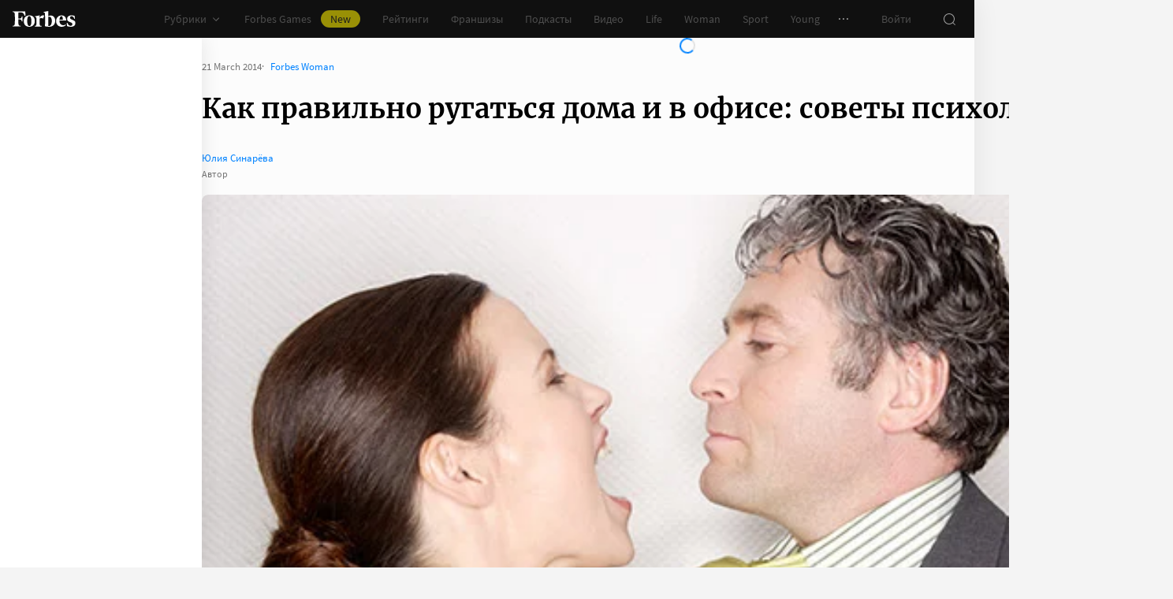

--- FILE ---
content_type: application/javascript; charset=utf-8
request_url: https://cdn.forbes.ru/_nuxt/BHeZ4yTP.js
body_size: 18645
content:
const __vite__mapDeps=(i,m=__vite__mapDeps,d=(m.f||(m.f=["./p0DiUVoa.js","./kLQUmaL-.js","./NCDM2jdN.js","./base-ui.CqFaxvIA.css","./ListSliderSlide.DSIsFB-j.css","./D4ppQS6m.js","./CH-pQm5Q.js","./franchise-label.CJnEelfw.css","./CardFranchise.DAoUVHxq.css"])))=>i.map(i=>d[i]);
import{d as ee,a as B,e as Oe,_ as A,W as ht,aA as yt,aB as gt,aC as vt,aD as _t,A as $t,Z as kt,m as ye,ak as Fe,aj as ke,aa as Ue,r as Se,q as we,af as St,u as Ie,b as Ge,l as wt,i as ue,ah as We,j as Et,h as Tt,aE as Bt,p as Ot,k as It,g as Xe,aF as he,ao as Mt,aq as Lt,y as ge,ap as be,an as Ee,G as At,ai as Rt,aG as xe,aH as Qe,a7 as Ct}from"./kLQUmaL-.js";import{q as O,f as b,z as _,n as Y,a0 as I,x as u,Q as o,a2 as K,V as L,a5 as E,X as n,N as R,y as Pt,o as ve,l as Me,Y as h,_ as x,a1 as J,P as $,U as ae,$ as P,a4 as ie,J as _e,W as T,a8 as Dt,ad as Q,T as ce,r as Te,i as de,ao as jt,B as $e,a as xt,C as Ye}from"./NCDM2jdN.js";import{c as Je}from"./DeK0D8iD.js";import{_ as Ze,a as Ht,b as Vt}from"./zW7u4-oP.js";import{a as Nt}from"./YtnXOo_Q.js";const qt=O({name:"StopReadingButton",emits:["close"],setup(){const e=I(),d=ee().$viewport,p=b(),i=_(()=>d.isLessThan("tablet")?"corner-top":"corner-right");return Y(()=>{new URLSearchParams(location.search).has("continue")&&setTimeout(()=>{p.value&&p.value.scrollIntoView({block:"center"})},350)}),{css:e,cornerIcon:i,rootEl:p}}}),zt="G7S-X",Ft="_1ZcVz",Ut="I-S1u",Gt={root:zt,close:Ft,corner:Ut};function Wt(e,l,d,p,i,c){const t=Oe;return o(),u("div",{ref:"rootEl",class:n(e.css.root)},[l[1]||(l[1]=K(" Закончили чтение тут ",-1)),L("button",{class:n(e.css.close),type:"button",onClick:l[0]||(l[0]=s=>e.$emit("close"))},[E(t,{name:"close"})],2),E(t,{class:n(e.css.corner),name:e.cornerIcon},null,8,["class","name"])],2)}const Xt={$style:Gt},Ke=B(qt,[["render",Wt],["__cssModules",Xt]]),Vi=Object.freeze(Object.defineProperty({__proto__:null,default:Ke},Symbol.toStringTag,{value:"Module"})),Qt=-1,Yt=-1,Jt={2:"690x240_1",4:"articlePartner",7:"inPageVideo",12:"690x240_2",16:"690x240_3",20:"690x240_4"},Zt={2:"300x250_2",4:"articlePartner",7:"inPageVideo",12:"300x250_3",16:"300x250_4",20:"300x250_5",24:"300x250_6"},Kt={ad:R(()=>A(()=>Promise.resolve().then(()=>ko),void 0,import.meta.url)),article:R(()=>A(()=>Promise.resolve().then(()=>wn),void 0,import.meta.url)),attachment:R(()=>A(()=>Promise.resolve().then(()=>Pn),void 0,import.meta.url)),block:R(()=>A(()=>Promise.resolve().then(()=>zn),void 0,import.meta.url)),"cards-slider":R(()=>A(()=>Promise.resolve().then(()=>ur),void 0,import.meta.url)),"custom-block":R(()=>A(()=>Promise.resolve().then(()=>Mr),void 0,import.meta.url)),customEmbed:R(()=>A(()=>Promise.resolve().then(()=>Hr),void 0,import.meta.url)),embed:R(()=>A(()=>Promise.resolve().then(()=>Qr),void 0,import.meta.url)),gallery:R(()=>A(()=>Promise.resolve().then(()=>un),void 0,import.meta.url)),header:R(()=>A(()=>Promise.resolve().then(()=>oa),void 0,import.meta.url)),"custom-header":R(()=>A(()=>Promise.resolve().then(()=>fa),void 0,import.meta.url)),image:R(()=>A(()=>Promise.resolve().then(()=>Ia),void 0,import.meta.url)),list:R(()=>A(()=>Promise.resolve().then(()=>Ne),void 0,import.meta.url)),"list-slider":R(()=>A(()=>Promise.resolve().then(()=>Ga),void 0,import.meta.url)),listOfValues:R(()=>A(()=>Promise.resolve().then(()=>rl),void 0,import.meta.url)),modal:R(()=>A(()=>Promise.resolve().then(()=>yr),void 0,import.meta.url)),"native-roll":R(()=>A(()=>Promise.resolve().then(()=>kl),void 0,import.meta.url)),paragraph:R(()=>A(()=>Promise.resolve().then(()=>Rl),void 0,import.meta.url)),promo:R(()=>A(()=>Promise.resolve().then(()=>ze),void 0,import.meta.url)),"promo-socials":R(()=>A(()=>Promise.resolve().then(()=>ze),void 0,import.meta.url)),quote:R(()=>A(()=>Promise.resolve().then(()=>pi),void 0,import.meta.url)),rating:R(()=>A(()=>Promise.resolve().then(()=>_i),void 0,import.meta.url)),"related-list":R(()=>A(()=>Promise.resolve().then(()=>Ne),void 0,import.meta.url)),table:R(()=>A(()=>Promise.resolve().then(()=>Ci),void 0,import.meta.url))},He=["attachment","block","header","header-extended","list","list-slider","paragraph","quote","related-list","table"],es=["sport","franchises","sustainability","healthcare","club","wines","young"],et="Банкротство влечет негативные последствия, в&nbsp;том числе ограничения на&nbsp;получение кредита и&nbsp;повторное банкротство в&nbsp;течение пяти лет. Предварительно обратитесь к&nbsp;своему кредитору и&nbsp;в&nbsp;МФЦ.";function Ni(){return et.length}const ts=O({name:"ArticleBoxes",props:{apiField:{default:"body",type:String,validator:e=>["body","body_after"].includes(e)},article:{default:()=>({}),type:Object},inTooltip:{default:!1,type:Boolean},isFolded:{default:!1,type:Boolean},paywall:{default:null,type:Object},readingIndex:{default:-1,type:Number},schemaDisabled:{default:!1,type:Boolean},shouldDisableAd:{default:!1,type:Boolean},disclaimerSize:{default:0,type:Number}},emits:["updateReading"],setup(e,{emit:l}){Pt("article",e.article);const d=ht(),p=I(),c=ee().$viewport,t=b(),s=b([]),a=b(-1),f=b(!1);function r(v){const w=d.data[e.article.id];return f.value||w===-1?!1:a.value===v}const m=_(()=>{const v=e.article[e.apiField];if(!v||!Array.isArray(v)||!v.length)return[];const w=v?.reduce((M,z)=>{const{data:q={},type:ne}=z||{},pe=e.article.url_alias?.startsWith("spetsproekt")||e.article.url_alias?.startsWith("brandvoice");return q.text&&(q.text=q.text?.trim()),q?.text===""&&ne!=="quote"?M:(pe&&q.text&&(q.text=yt(q.text,{name:"sp"})),ne==="listOfValues"&&q.items?.length&&(pe&&(q.items=q.items.map(F=>{if(typeof F=="string")return F;{const fe=F.value.startsWith("http")?`${F.value+gt(F.value,{name:"sp"})}`:F.value;return{key:F.key,value:fe}}})),q.id==="admark"&&e.article.sections?.find(F=>es.includes(F?.url)))?(z.isAdvMarker=!0,M.unshift(z),M):(M.push(z),M))},[]);if(e.isFolded||e.paywall)return vt(w).map((M,z)=>(M.index=z,M));if(e.shouldDisableAd||_t(e.article))return w.map((M,z)=>(M.index=z,M));let D=0,j=$t,V=Jt,G=Qt;c.isLessThan("tablet")&&(j=kt,V=Zt,G=Yt);const N=Object.keys(V),Z=Number.parseInt(N[0],10);if(w.length<=Z+1)return w;const te=Number.parseInt(N[N.length-1],10),se=te-Number.parseInt(N[N.length-2],10);let oe=te+se;return w.reduce((M,z)=>(M.push(z),z.type!=="paragraph"||(D===G?M.push({data:{bannerName:"native-roll",config:{}},type:"native-roll"}):D===oe?(M.push({data:{bannerName:V[te],config:j[V[te]]},type:"ad"}),oe+=se):Object.entries(V).forEach(([q,ne])=>{D===Number.parseInt(q,10)&&M.push({data:{bannerName:ne,config:j[ne]},type:"ad"})}),D++),M),[]).map((M,z)=>(M.index=z,M))}),y=_(()=>{let v=m.value.length;for(;v--;){const w=m.value[v];if(w.type==="paragraph"&&(w.data?.text?.replace(/&\w+;/g,"")).trim().length)return v}return 0}),C=!1;function g(){t.value?.disconnect(),t.value=void 0,t.value=new IntersectionObserver(([v],w)=>{const{boundingClientRect:{y:D},intersectionRatio:j,target:V}=v||{};if(v&&D<0&&j<.5){const{dataset:G}=V,N=Number(G.index);N>e.readingIndex&&l("updateReading",N);for(let Z=0;Z<N;Z++)He.includes(m.value[Z].type||"")&&w?.unobserve(s.value[Z].$el);w?.unobserve(V)}},{threshold:Array.from({length:11},(v,w)=>w*.1)});for(const v of s.value){const w=v.$el;He.includes(w.dataset?.type||"")&&t.value?.observe(w)}}function S(){a.value=-1,f.value=!0}return ve(()=>{t.value?.disconnect(),t.value=void 0,window.removeEventListener("switchArticle",g)}),Y(()=>{s.value.length?g():Me(()=>[s.value,e.isFolded,e.paywall],()=>g()),a.value=e.readingIndex,window.addEventListener("switchArticle",g)}),{BANKRUPTCY_DISCLAIMER:et,ARTICLE_BOXES:Kt,articleBody:m,boxesRef:s,boxesReaded:a,css:p,lastTextIndex:y,onClose:S,shouldRenderAdText:C,readingClosed:f,isStopReadingVisible:r}}}),ss="mDYeF",os="eezAU",ns="_6iUJz",rs="wKx8W",as="CMgHY",ls="Uq-BR",is="STMuz",cs={articleBoxes:ss,isRating:os,inTooltip:ns,box:rs,stopReading:as,adText:ls,articleDisclaimer:is},us=["innerHTML"];function ds(e,l,d,p,i,c){const t=Ke;return o(),u("div",{class:n({[e.css.articleBoxes]:!0,[e.css.inTooltip]:e.inTooltip,[e.css.isRating]:e.article.rating}),style:ie({"--first-child-margin":e.articleBody.length&&e.articleBody[0].type==="listOfValues"?"-16px":0,...e.disclaimerSize&&{"--disclaimer-font-size":`${e.disclaimerSize}px`}})},[(o(!0),u(x,null,J(e.articleBody,(s,a)=>(o(),u(x,null,[s.type==="delimiter"?(o(),u("hr",{key:s.id||a})):e.ARTICLE_BOXES[s.type]?(o(),u(x,{key:1},[(o(),$(ae(e.ARTICLE_BOXES[s.type]),{key:s.id||a,ref_for:!0,ref:"boxesRef",box:s,class:n(e.css.box),"data-index":s.index,"data-readed":Number(s.index)<=e.boxesReaded,"data-type":s.type,"schema-disabled":e.schemaDisabled},null,8,["box","class","data-index","data-readed","data-type","schema-disabled"])),e.isStopReadingVisible(a)?(o(),u("div",{key:`stop__${a}`,class:n(e.css.stopReading)},[E(t,{onClose:e.onClose},null,8,["onClose"])],2)):h("",!0)],64)):(o(),u("div",{key:a},[L("p",null,P(JSON.stringify(s,null,2)),1)])),e.shouldRenderAdText&&a===e.lastTextIndex?(o(),u("span",{key:`ad__${a}`,class:n(e.css.adText)},"Реклама",2)):h("",!0)],64))),256)),e.disclaimerSize?(o(),u("p",{key:0,class:n(e.css.articleDisclaimer),innerHTML:e.BANKRUPTCY_DISCLAIMER},null,10,us)):h("",!0)],6)}const ps={$style:cs},Le=B(ts,[["render",ds],["__cssModules",ps]]),qi=Object.freeze(Object.defineProperty({__proto__:null,default:Le},Symbol.toStringTag,{value:"Module"})),tt=12,fs={"without-images":{itemWidth:{mobile:"85.06vw",mobileMedium:"85.06vw",mobileWide:"319px"},withSliderBorder:!0},"with-images":{itemWidth:{mobile:"80vw",mobileMedium:"80vw",mobileWide:"300px"}}},ms=O({name:"ListSlider",props:{buttonText:{default:"Смотреть все",type:String},buttonUrl:{default:"",type:String},items:{default:()=>[],type:Array},slug:{default:"",type:String},title:{default:"",type:String},type:{default:"with-images",type:String,validator(e){return["with-images","without-images"].includes(e)}}},setup(e){const l=I(),d=ee(),p=ye(),i=d.$viewport,c={"without-images":R(()=>A(()=>import("./p0DiUVoa.js"),__vite__mapDeps([0,1,2,3,4]),import.meta.url)),"with-images":R(()=>A(()=>import("./D4ppQS6m.js"),__vite__mapDeps([5,1,2,3,6,7,8]),import.meta.url))},t=_(()=>fs[e.type]),s=_(()=>{const g=/(https?)?:?(\/\/)?(www\.)?forbes.ru/g;return g.test(e.buttonUrl)?e.buttonUrl.replace(g,""):e.buttonUrl}),a=_(()=>{let{itemGap:g=""}=t.value||{};return e.type==="without-images"&&(g=i.isLessThan("tablet")?"8px":"16px"),g}),f=b({}),r=b(e.items),m=b(!0),y=_e(function*(){try{const{data:g}=yield p.pub.getPubListById(e.slug,{"list[limit]":String(tt)});if(!g?.articles?.length){m.value=!1;return}f.value=g,r.value=g?.articles?.map(({data:S})=>({...S,...Fe.call(d,S)}))}catch(g){m.value=!1,console.error(g)}});function C({observer:g}){if(e.items.length||!e.slug)return g?.disconnect();y.perform().catch(()=>m.value=!1).finally(()=>g?.disconnect())}return e.slug||Me(()=>e.items,g=>{r.value.length||(r.value=g)},{immediate:!0}),{articles:r,buttonTo:s,css:l,currentGap:a,fetchListTask:y,handleIntersect:C,list:f,sliderOptions:t,slidesComponents:c,shouldRender:m}}}),bs="cuCG4",hs="NfJdl",ys="aIrE3",gs="MNwm-",vs="iXTSo",_s="aEyTh",$s={root:bs,withoutImages:hs,withImages:ys,buttonBox:gs,button:vs,loader:_s},ks={key:"content"},Ss={key:"loader"};function ws(e,l,d,p,i,c){const t=ke,s=Ue,a=Se,f=we;return e.shouldRender?(o(),u("div",{key:0,class:n({[e.css.root]:!0,[e.css.withoutImages]:e.type==="without-images",[e.css.withImages]:e.type==="with-images"})},[E(t,{options:{rootMargin:"0px 0px 50%"},onIntersect:e.handleIntersect},null,8,["onIntersect"]),E(Dt,{name:"fade",tag:"div"},{default:T(()=>[e.articles.length?(o(),u("div",ks,[E(s,{"buttons-align":"start","buttons-justify":"end",class:n(e.css.slider),"edge-gap":"16px","item-gap":e.$viewport.isLessThan("tablet")?"8px":"16px","item-width":e.sliderOptions.itemWidth||{},items:e.articles,title:e.title||e.list.blockName||e.list.name||"","with-dots":!1,"with-items-shadows":e.$viewport.isLessThan("tablet"),"with-slider-border":e.sliderOptions.withSliderBorder},{default:T(({item:r})=>[(o(),$(ae(e.slidesComponents[e.type]),{class:n(e.css.slide),data:r,item:r,style:{margin:0}},null,8,["class","data","item"]))]),_:1},8,["class","item-gap","item-width","items","title","with-items-shadows","with-slider-border"]),e.buttonTo?(o(),u("div",{key:0,class:n(e.css.buttonBox)},[E(a,{class:n(e.css.button),theme:"yellow",to:e.buttonTo},{default:T(()=>[K(P(e.buttonText),1)]),_:1},8,["class","to"])],2)):h("",!0)])):(o(),u("div",Ss,[E(f,{class:n(e.css.loader)},null,8,["class"])]))]),_:1})],2)):h("",!0)}const Es={$style:$s},Ae=B(ms,[["render",ws],["__cssModules",Es]]),zi=Object.freeze(Object.defineProperty({__proto__:null,default:Ae},Symbol.toStringTag,{value:"Module"})),Ve=ye(),Ts=O({name:"BoxCard",props:{box:{required:!0,type:Object}},setup(e){const l=Ie(),d=I(),p=b(),i=b(),c=_(()=>typeof e.box.data?.article?.id=="number"),t=_(()=>{const{rubrics:r=[],type:m}=e.box.data?.article||{};return m?St[e.box.data?.article?.type||"partner"].title:r[0]||"Спецпроект"}),s=_(()=>{const{url_alias:r=""}=e.box.data?.article||{};return r&&r.match(/(https?:)?\/\//g)?{component:"a",attrs:{href:r,rel:"noopener nofollow",target:"_blank"}}:{component:"NLink",attrs:{to:`/${r}`}}}),a=_(()=>{const{ad:r,photo_present:m}=e.box.data?.article||{},y=r&&r.title;return e.box.type==="partner"&&(m||y)}),f=_e(function*(r){if(r.addEventListener("abort",()=>Ve.abortRequest("getPubArticleId")),!e.box.data?.id)return console.error("There is no id in box.data");try{const{data:m}=yield Ve.pub.getPubArticleId(e.box.data.id);e.box.data.article=m}catch(m){console.error(m)}});return ve(()=>{i.value?.disconnect()}),Y(()=>{c.value||(i.value=new IntersectionObserver(([r],m)=>{r&&r.isIntersecting&&(f.perform(),m?.unobserve(r.target))}),i.value?.observe(p.value))}),{a11y:l,css:d,fetchArticleTask:f,isArticleExists:c,label:t,link:s,rootEl:p,withAdvertiser:a}}}),Bs="XMdbd",Os="QrkA9",Is="BqRkw",Ms="YPVGq",Ls="iPxTX",As="_7pmIR",Rs="Tj3WZ",Cs="pDPFo",Ps="TvE-U",Ds="_013FL",js="V4RGH",xs="cHEOF",Hs="_1bHVS",Vs="vMGeB",Ns="RewnV",qs="_4ldds",zs="FhFeQ",Fs="zw1Nr",Us="Ur0sB",Gs="_6PYRr",Ws="PH-bf",Xs="tSJa2",Qs="Ht-Xr",Ys="_9je5-",Js="hCx0s",Zs="M10Q9",Ks="_97kds",eo="Xq48u",to="lSaAI",so="pqvR3",oo={root:Bs,link:Os,withAdvertiser:Is,header:Ms,chevron:Ls,chevronA11y:As,label:Rs,isPartner:Cs,agenda:Ps,brandvoice:Ds,company_news:js,club:xs,education:Hs,fcongress:Vs,franchises:Ns,fresearch:qs,life:zs,ontology:Fs,partner:Us,sport:Gs,special:Ws,woman:Xs,young:Qs,wines:Ys,title:Js,footer:Zs,image:Ks,readMore:eo,holder:to,loader:so},no=["innerHTML"];function ro(e,l,d,p,i,c){const t=Ge,s=Oe,a=wt,f=ue,r=Et,m=We;return o(),u("div",{ref:"rootEl",class:n({[e.css.root]:!0,[e.css.withAdvertiser]:e.withAdvertiser})},[E(a,Q({class:e.css.link},e.link.attrs),{default:T(()=>[L("div",{class:n(e.css.header)},[e.box.type==="partner"?(o(),u("span",{key:0,class:n({[e.css.label]:!0,[e.css.isPartner]:!0,[e.css[e.box.data.article.type]]:!0})},P(e.label),3)):(o(),u("span",{key:1,class:n(e.css.label)}," Материал по теме ",2)),e.a11y.isEnabled?(o(),$(t,{key:2,class:n(e.css.chevronA11y),name:"chevron-right-a11y",tag:"span",theme:"a11y"},null,8,["class"])):(o(),$(s,{key:3,class:n(e.css.chevron),name:"chevron-right"},null,8,["class"]))],2),e.box.data&&e.box.data.article?(o(),u("p",{key:0,class:n(e.css.title),innerHTML:e.box.data.article.title},null,10,no)):h("",!0)]),_:1},16,["class"]),e.withAdvertiser?(o(),$(r,{key:0,article:e.box.data.article,class:n(e.css.footer)},{default:T(()=>[e.box.data.article.photo_present?(o(),$(f,{key:0,class:n(e.css.image),image:e.box.data.article.photo,"is-blurhash-enabled":!1,"should-crop":!1,"should-use-webp":!1},null,8,["class","image"])):h("",!0)]),_:1},8,["article","class"])):h("",!0),E(ce,{name:"fade"},{default:T(()=>[e.isArticleExists?h("",!0):(o(),u("div",{key:0,class:n(e.css.holder)},[E(m,{class:n(e.css.loader)},null,8,["class"])],2))]),_:1})],2)}const ao={$style:oo},Re=B(Ts,[["render",ro],["__cssModules",ao]]),Fi=Object.freeze(Object.defineProperty({__proto__:null,default:Re},Symbol.toStringTag,{value:"Module"})),lo=O({name:"BoxAdfox",props:{box:{required:!0,type:Object}},setup(){const e=I(),l=ee(),d=b(),p=b(),i=b({...Tt}),c=b(),t=b(!1),s=b(!1),a=b(!Bt(l.$device.userAgent));function f({data:r={},state:m}){if(i.value=m,a.value=(!m.withError||!m.withStub)&&m.isRendered,!a.value||!d.value)return;const y=d.value.querySelector('[id^="adfox"]');if(y&&(c.value=Ot(y)||{},t.value=!!(c.value?.title&&c.value?.path),!t.value)){if(s.value=r?.bundleName==="banner.inpage",s.value){let C=function(){a.value=!1,g?.removeEventListener("ended",C)},g=null;const S=y.querySelectorAll("*");for(const{shadowRoot:v}of Array.from(S))v&&(g=v.querySelector("video"));if(!g)return;g.addEventListener("ended",C);return}p.value&&(p.value.style.minHeight="auto",p.value.style.minHeight=`${p.value.clientHeight}px`)}}return{adfoxArticle:c,bannerEl:p,css:e,currentStates:i,isPartnerCard:t,isVideo:s,onComplete:f,rootEl:d,shouldRender:a}}}),io="Uue24",co="Z7Rd7",uo="HCO5Q",po="TzICx",fo="_4VV-3",mo="KAxr4",bo="D-yJS",ho="_7y9HX",yo={rootEl:io,boxAdfox:co,boxCard:uo,partnerCard:po,banner:fo,adfox:mo,title:bo,loader:ho},go={key:1};function vo(e,l,d,p,i,c){const t=we,s=Re,a=It;return o(),u("div",{ref:"rootEl",class:n(e.css.rootEl),style:ie(!e.shouldRender&&"margin: 0;")},[e.shouldRender?(o(),u("div",{key:0,class:n(e.css.boxAdfox)},[E(ce,{name:"fade"},{default:T(()=>[e.currentStates.isCompleted?(o(),u("div",go)):(o(),$(t,{key:0,class:n(e.css.loader)},null,8,["class"]))]),_:1}),e.isPartnerCard?(o(),$(a,{key:e.$viewport.breakpoint,class:n(e.css.partnerCard),config:e.box.data.config,onComplete:e.onComplete},{default:T(()=>[h("",!0),E(ce,{name:"fade"},{default:T(()=>[e.adfoxArticle?(o(),$(s,{key:0,box:{data:{article:e.adfoxArticle},type:"partner"},class:n(e.css.boxCard)},null,8,["box","class"])):h("",!0)]),_:1})]),_:1},8,["class","config","onComplete"])):(o(),u("div",{key:1,ref:"bannerEl",class:n(e.css.banner)},[L("div",{class:n(e.css.title)},"   ",2),(o(),$(a,{key:e.$viewport.breakpoint,class:n(e.css.adfox),config:e.box.data.config,onComplete:e.onComplete},null,8,["class","config","onComplete"]))],2))],2)):h("",!0)],6)}const _o={$style:yo},$o=B(lo,[["render",vo],["__cssModules",_o]]),ko=Object.freeze(Object.defineProperty({__proto__:null,default:$o},Symbol.toStringTag,{value:"Module"})),So=O({name:"GalleryHero",props:{gallery:{required:!0,type:Object}},emits:["click"],setup(e,{emit:l}){const d=Ie(),p=ee(),i=I(),c=Te({icon:_(()=>`gallery${d.isEnabled?"-a11y":""}`),size:_(()=>d.isEnabled?"large":p.$viewport.match("desktopWide")?"big":"medium"),tag:"div",theme:"yellow"});function t(a){l("click",a)}function s(a){const{height:f=0,width:r=0}=a?.metadata||{};return f>r}return{a11y:d,buttonBind:c,css:i,handleClick:t,isImageVertical:s}}}),wo="UMFz6",Eo="XhJzt",To="r640o",Bo="Jrtm1",Oo="UpFVo",Io={root:wo,picture:Eo,image:To,isVertical:Bo,button:Oo};function Mo(e,l,d,p,i,c){const t=Se,s=ue;return o(),u("div",{class:n(e.css.root)},[e.a11y.isEnabled&&!e.a11y.modes.images.isEnabled?(o(),$(t,{key:0,size:"large",theme:"yellow",onClick:e.handleClick},{default:T(()=>[...l[1]||(l[1]=[K(" Читать ",-1)])]),_:1},8,["onClick"])):(o(),u("figure",{key:1,class:n(e.css.picture),title:"Перейти в галерею",onClick:l[0]||(l[0]=(...a)=>e.handleClick&&e.handleClick(...a))},[E(s,{alt:e.gallery.title?`Фотогалерея «${e.gallery.title}»`:"Фотогалерея","blur-full":e.isImageVertical(e.gallery.gallery[0]),class:n({[e.css.image]:!0,[e.css.isVertical]:e.isImageVertical(e.gallery.gallery[0])}),"custom-ratio":e.isImageVertical(e.gallery.gallery[0])?2/3*100:0,image:e.gallery.gallery[0]},null,8,["alt","blur-full","class","custom-ratio","image"]),E(t,Q({class:e.css.button},e.buttonBind),{default:T(()=>[K(P(e.gallery.gallery.length)+" фото ",1)]),_:1},16,["class"])],2))],2)}const Lo={$style:Io},st=B(So,[["render",Mo],["__cssModules",Lo]]),Ui=Object.freeze(Object.defineProperty({__proto__:null,default:st},Symbol.toStringTag,{value:"Module"})),le={folding:250,afterFolding:300,observingSlides:500,observingThumbs:250,scrollIntoView:100,scrollIntoViewOverall:1e3,scrollToRoot:1e3},Ao=O({name:"GallerySlider",props:{gallery:{required:!0,type:Array}},setup(e){const l=de("article"),d=I(),p=ee(),i=Xe(),c=p.$viewport,t=_(()=>c.isLessThan("tablet")),s=Te({lineClamp:2,lineHeight:_(()=>t.value?22:24)}),a=_(()=>s.lineHeight*s.lineClamp),f=b(0),r=_(()=>e.gallery[f.value].id),m=b(!1),y=_(()=>t.value?88:60),C=b(!1),g=b(!1),S=b(),v=b(""),w=b(!0),D=b(),j=b(),V=b([]),G=b(0),N=b([]),Z=b([]),te=b(),se=b([]),oe=b(),M=b([]),z=_(()=>t.value?null:te.value),q=b([]),ne=b(0),pe=_(()=>se.value.filter(k=>k).length),F=b(0),fe=b(pe.value-1),Be=jt(500,()=>{!S.value||m.value||(he(S.value)?history.replaceState(history.state,"",`?${v.value}&slide=${r.value}`):history.replaceState(history.state,"",`${location.pathname}?${v.value}`))});async function it(k){if(!["left","right"].includes(k))return;let H;k==="left"&&(H=f.value+1,H>V.value.length-1)||k==="right"&&(H=f.value-1,H<0)||await De(String(H))}function Ce(k){if(k.detail.startsWith(`/${l?.url_alias}`))return Pe();j.value?.disconnect(),oe.value?.disconnect(),window.removeEventListener("scroll",Be)}function Pe(){for(let k=0;k<e.gallery.length;k++){N.value.push(ft(e.gallery[k])),w.value=N.value.some(me=>me);const H=V.value[k],{scrollHeight:W=0}=H.querySelector("[data-boxes-wrapper]")||{},U=(W||0)>a.value;Z.value.push(U);const X=q.value[k],{left:re}=X.getBoundingClientRect();M.value.push(re),se.value.push(he(X,z.value)),j.value?.observe(H),oe.value?.observe(X)}window.addEventListener("scroll",Be)}function ct(){j.value=new IntersectionObserver(([k])=>{if(k.isIntersecting){const H=k.target,{slideKey:W="0"}=H.dataset,U=Number(W);clearTimeout(G.value),G.value=window.setTimeout(async()=>{let X;const re=U>=fe.value,me=U<=F.value;(re||me)&&(X=M.value[U]-M.value[F.value],me&&(X=-(M.value[fe.value]-M.value[U])),te.value?.scrollBy({left:X,behavior:"smooth"})),f.value=U;const je=`${i.path}?slide=${r.value}`,bt="https://www.forbes.ru"+je;Mt.call(p,{path:je,url:bt}),S.value&&he(S.value)&&!m.value&&history.replaceState(history.state,"",`?${v.value}&slide=${e.gallery[U].id}`)},le.observingSlides)}},{threshold:.2})}function ut(){oe.value=new IntersectionObserver(()=>{clearTimeout(ne.value),ne.value=window.setTimeout(()=>{se.value=q.value.map(k=>he(k,z.value)),F.value=se.value.findIndex(k=>k),fe.value=F.value+pe.value-1},le.observingThumbs)},{threshold:1})}async function De(k){await mt(),await dt(),V.value?.find(({dataset:W={}})=>W?.slideKey===k)?.scrollIntoView({behavior:"smooth",block:"nearest"}),m.value&&(delete i.query.slide,m.value=!1,v.value=new URLSearchParams(i.query).toString())}async function dt(){if(S.value&&!he(S.value)){let{scrollToRoot:k,scrollIntoViewOverall:H}=le;const{scrollIntoView:W}=le,U=Lt(S.value)-y.value;k=Math.max(U/2,k),await new Promise(X=>setTimeout(X,k)),window.scroll({top:U,behavior:"smooth"}),H=Math.max(e.gallery.length*W,H),await new Promise(X=>setTimeout(X,H))}}function pt(k){const{author:H,source:W}=k;return[H,W].filter(Boolean).join("<span>&middot;</span>")}function ft(k){return!!(k.author||k.source||k.subtitle||(k.caption||[]).length)}async function mt(){C.value&&(C.value=!1,await new Promise(k=>setTimeout(k,le.afterFolding)))}return ve(()=>{j.value?.disconnect(),oe.value?.disconnect(),window.removeEventListener("scroll",Be),window.removeEventListener("switchArticle",Ce)}),Y(async()=>{const{query:k}=i||{};v.value=new URLSearchParams(k).toString();const H=!!e.gallery.find(({id:W})=>Number(W)===Number(k.slide));m.value="slide"in k&&H,ct(),ut(),window.addEventListener("switchArticle",Ce),Me(C,async W=>{if(!D.value)return;const U=V.value[f.value].querySelector("[data-boxes-wrapper]");if(!U)return;const{scrollHeight:X,style:re}=U;await $e(),W?(re.maxHeight=`${X}px`,re.display="block",D.value.style.overflowX="hidden"):(re.maxHeight="",await new Promise(me=>setTimeout(me,le.folding)),re.display="",D.value.style.overflowX="auto")}),Pe(),g.value=!0}),{BOXES:s,TRANSITIONS_DURATIONS:le,css:d,currentSlideId:r,currentSlideKey:f,firstThumbIndexInViewport:F,foldedCaptionHeight:a,handleSwipe:it,hasSlideInQuery:m,isCaptionUnfolded:C,isMobile:t,isReady:g,lastThumbIndexInViewport:fe,rootEl:S,scrollTo:De,setCopyright:pt,searchParams:v,shouldShowDescriptions:w,slidesContainerEl:D,slidesObserver:j,slidesRef:V,slidesWithDescriptions:N,slidesWithReadMore:Z,thumbsContainerEl:te,thumbsInBounds:se,thumbsInBoundsLength:pe,thumbsObserver:oe,thumbsOffsets:M,thumbsRef:q}}}),Ro="JFKPt",Co="Nydz8",Po="_6hloW",Do="QQSWz",jo="cx2IR",xo="D-ffF",Ho="qVe6d",Vo="GxWPI",No="M-BiL",qo="_5ww7x",zo="mliJb",Fo="_6HUuK",Uo="_7gfly",Go="ZWRzP",Wo="xAclf",Xo="CoceC",Qo="vO6Vf",Yo="zO-v8",Jo="StvH6",Zo={root:Ro,thumbs:Co,thumb:Po,isActive:Do,thumbImage:jo,slidesContainer:xo,slides:Ho,slide:Vo,image:No,withDescriptions:qo,backwardButton:zo,forwardButton:Fo,description:Uo,isReady:Go,copyright:Wo,caption:Xo,boxesWrapper:Qo,boxes:Yo,readMore:Jo},Ko=["data-thumb-key","title","onClick"],en=["data-slide-id","data-slide-key"],tn=["innerHTML"];function sn(e,l,d,p,i,c){const t=ue,s=Le,a=Je,f=Ge;return o(),u("div",{ref:"rootEl",class:n({[e.css.root]:!0,[e.css.isReady]:e.isReady,[e.css.withDescriptions]:e.shouldShowDescriptions})},[L("div",{ref:"thumbsContainerEl",class:n(e.css.thumbs)},[(o(!0),u(x,null,J(e.gallery,(r,m)=>(o(),u("button",{key:r.id||m,ref_for:!0,ref:"thumbsRef",class:n({[e.css.thumb]:!0,[e.css.isActive]:e.currentSlideKey===m}),"data-thumb-key":m,title:r.title,type:"button",onClick:y=>e.scrollTo(String(m))},[E(t,{alt:(m+1).toString(),class:n(e.css.thumbImage),image:r},null,8,["alt","class","image"])],10,Ko))),128))],2),L("div",{class:n(e.css.slidesContainer),style:ie({"--boxes-line-clamp":e.BOXES.lineClamp,"--boxes-line-height":`${e.BOXES.lineHeight}px`})},[L("div",{ref:"slidesContainerEl",class:n(e.css.slides)},[(o(!0),u(x,null,J(e.gallery,(r,m)=>(o(),u("figure",{key:r.id||m,ref_for:!0,ref:"slidesRef",class:n(e.css.slide),"data-slide-id":r.id,"data-slide-key":m},[E(t,{alt:r.alt||r.title,"blur-full":"",class:n(e.css.image),image:r},null,8,["alt","class","image"]),e.shouldShowDescriptions?(o(),u("figcaption",{key:0,class:n(e.css.description)},[r.author||r.source?(o(),u("em",{key:0,class:n(e.css.copyright),innerHTML:e.setCopyright(r)},null,10,tn)):h("",!0),r.subtitle||(r.caption||[]).length?(o(),u("div",{key:1,class:n(e.css.caption)},[L("div",{class:n(e.css.boxesWrapper),"data-boxes-wrapper":"",style:ie({transitionDuration:`${e.TRANSITIONS_DURATIONS.folding}ms`})},[r.subtitle?(o(),u("div",{key:0,class:n(e.css.boxes)},P(r.subtitle),3)):(r.caption||[]).length?(o(),$(s,{key:1,article:{body:r.caption},class:n(e.css.boxes),"should-disable-ad":""},null,8,["article","class"])):h("",!0)],6),e.slidesWithReadMore[m]?(o(),$(a,{key:0,class:n(e.css.readMore),onClick:l[0]||(l[0]=y=>e.isCaptionUnfolded=!e.isCaptionUnfolded)},{default:T(()=>[K(P(e.isCaptionUnfolded?"Свернуть":"Читать больше"),1)]),_:1},8,["class"])):h("",!0)],2)):h("",!0)],2)):h("",!0)],10,en))),128))],2),e.isMobile?h("",!0):(o(),u(x,{key:0},[L("button",{class:n(e.css.backwardButton),type:"button",onClick:l[1]||(l[1]=r=>e.scrollTo(String(e.currentSlideKey-1)))},[E(f,{"is-disabled":e.currentSlideKey===0,name:"chevron-2",tag:"div",theme:"white"},null,8,["is-disabled"])],2),L("button",{class:n(e.css.forwardButton),type:"button",onClick:l[2]||(l[2]=r=>e.scrollTo(String(e.currentSlideKey+1)))},[E(f,{"is-disabled":e.currentSlideKey===e.slidesRef.length-1,name:"chevron-2",tag:"div",theme:"white"},null,8,["is-disabled"])],2)],64))],6)],2)}const on={$style:Zo},ot=B(Ao,[["render",sn],["__cssModules",on]]),Gi=Object.freeze(Object.defineProperty({__proto__:null,default:ot},Symbol.toStringTag,{value:"Module"})),nn=O({name:"BoxGallery",inheritAttrs:!0,props:{box:{required:!0,type:Object}},setup(e){const l=I(),d=ge(),p=_(()=>{const{data:c}=e.box;return c?c.article?c.article:Array.isArray(c)?{gallery:c.reduce((t,s)=>{const{author:a="",caption:f=[],file:r={},source:m="",subtitle:y="",title:C=""}=s||{};return!r||toString.call(r)!=="[object Object]"||t.push({...r,author:a,caption:f,source:m,subtitle:y,title:C}),t},[])}:console.error("[BoxGallery] data is not an array"):console.error("[BoxGallery] There is no data in box")});function i(){const{url_alias:c}=p.value||{};if(!c)return console.error("[BoxGallery] There is no url_alias in gallery");d.push(`/${c}`)}return{css:l,gallery:p,handleClick:i}}}),rn="_8uVqc",an={boxGallery:rn};function ln(e,l,d,p,i,c){const t=st,s=ot;return o(),u("div",{class:n(e.css.boxGallery)},[e.box.type==="article"?(o(),$(t,{key:0,gallery:e.gallery,onClick:e.handleClick},null,8,["gallery","onClick"])):(o(),$(s,{key:1,gallery:e.gallery.gallery},null,8,["gallery"]))],2)}const cn={$style:an},nt=B(nn,[["render",ln],["__cssModules",cn]]),un=Object.freeze(Object.defineProperty({__proto__:null,default:nt},Symbol.toStringTag,{value:"Module"})),dn=O({name:"BoxArticle",props:{box:{required:!0,type:Object}},setup(e){const l=Ie(),d=de("article"),p=I(),i=ye(),c=Xe(),t=_(()=>{const{type:y}=e.box?.data||{};return y==="link"}),s=_(()=>d.id!==(e.box?.data?.article?.id||e.box?.data?.id)),a=_(()=>e.box.data?.article),f=_(()=>a.value?.gallery?l.isEnabled&&!l.modes.images.isEnabled?a.value?.gallery.every(y=>(Array.isArray(y.caption)?y.caption:y.text||[]).length>0):!0:!1),r=_e(function*(){if(!e.box?.data?.id)return;const{data:y}=yield i.pub.getPubArticleId(e.box.data.id);y&&(e.box.data.article=y)});function m(){a.value||r.isRunning||r.perform()}return Y(()=>{const{gallery:y}=c.query;y&&Number.isInteger(Number(y))&&r.perform()}),{article:d,boxArticle:a,css:p,fetchArticleTask:r,handleArticleIntesect:m,isCard:t,isUnique:s,shouldShowGallery:f}}}),pn="kB945",fn="Rrf1G",mn="-B0vn",bn="_8DBEF",hn="X4uf1",yn="_9isWC",gn="_6d46O",vn={boxArticle:pn,isCard:fn,boxCard:mn,boxGallery:bn,gallery:hn,title:yn,lines:gn},_n=["innerHTML"];function $n(e,l,d,p,i,c){const t=nt,s=Re,a=ke,f=We;return e.isUnique?(o(),u("div",{key:0,class:n({[e.css.boxArticle]:!0,[e.css.isCard]:e.isCard})},[e.boxArticle?(o(),u(x,{key:0},[e.shouldShowGallery?(o(),u("div",{key:0,class:n(e.css.gallery)},[e.boxArticle.title?(o(),u("p",{key:0,class:n(e.css.title),innerHTML:e.boxArticle.title},null,10,_n)):h("",!0),E(t,{box:e.box,class:n(e.css.boxGallery)},null,8,["box","class"])],2)):(o(),$(s,{key:1,box:e.box,class:n(e.css.boxCard)},null,8,["box","class"]))],64)):e.isCard?(o(),$(s,{key:1,box:e.box,class:n(e.css.boxCard)},null,8,["box","class"])):(o(),u(x,{key:2},[E(a,{onIntersect:e.handleArticleIntesect},null,8,["onIntersect"]),e.fetchArticleTask.isRunning?(o(),$(f,{key:0,class:n(e.css.lines)},null,8,["class"])):h("",!0)],64))],2)):h("",!0)}const kn={$style:vn},Sn=B(dn,[["render",$n],["__cssModules",kn]]),wn=Object.freeze(Object.defineProperty({__proto__:null,default:Sn},Symbol.toStringTag,{value:"Module"})),En=O({name:"BoxAttachment",props:{box:{required:!0,type:Object}},setup(e){const l=I(),d=_(()=>{const{filesize:p}=(e.box||{}).data||{},i=Number(p)/1e6;return i<1?i.toPrecision(1):i.toFixed(1)});return{css:l,size:d}}}),Tn="-UBSL",Bn="XOEaR",On="xhuVv",In="jMgsM",Mn={root:Tn,attachment:Bn,name:On,info:In},Ln=["href"];function An(e,l,d,p,i,c){const t=Oe;return e.box.data?(o(),u("div",{key:0,class:n(e.css.root)},[L("a",{class:n(e.css.attachment),href:e.box.data.uri,target:"_blank"},[L("div",{class:n(e.css.name)},P(e.box.data.filename),3),L("div",{class:n(e.css.info)},[E(t,{name:"download"}),L("span",null,P(e.size)+" mb",1)],2)],10,Ln)],2)):h("",!0)}const Rn={$style:Mn},Cn=B(En,[["render",An],["__cssModules",Rn]]),Pn=Object.freeze(Object.defineProperty({__proto__:null,default:Cn},Symbol.toStringTag,{value:"Module"})),Dn=O({name:"BoxBlock",props:{box:{required:!0,type:Object}},setup(e){const l=de("article"),d=_(()=>be(e.box.data?.text||"",l?.flink).split(/<!--(.*?)-->/g)),p=I(),i=b(),c=ge();function t(s){if(l.flink)return l.flink[s.replace("flink:","")]}return Y(()=>{i.value&&Ee({target:i.value,router:c})}),{article:l,chunks:d,css:p,getFlinkFromChunk:t,rootElement:i}}}),jn="bwkzN",xn={boxBlock:jn},Hn=["innerHTML"];function Vn(e,l,d,p,i,c){const t=Ze;return o(),u("div",{ref:"rootElement",class:n(e.css.boxBlock)},[(o(!0),u(x,null,J(e.chunks,(s,a)=>(o(),u(x,null,[s.startsWith("flink:")?(o(),$(t,{key:a,flink:e.getFlinkFromChunk(s)},null,8,["flink"])):(o(),u("span",{key:a,innerHTML:s},null,8,Hn))],64))),256))],2)}const Nn={$style:xn},qn=B(Dn,[["render",Vn],["__cssModules",Nn]]),zn=Object.freeze(Object.defineProperty({__proto__:null,default:qn},Symbol.toStringTag,{value:"Module"})),Fn=O({name:"BoxCardsSlider",props:{box:{required:!0,type:Object}},setup(e){const l=ee(),d=I(),p=l.$viewport,i=_(()=>p.isLessThan("tablet")),c=b(),t=b(!1),s=Te({buttonsAlign:"center",buttonsJustify:"end",buttonsSize:"default",items:e.box?.data||[],itemGap:"8px",itemWidth:_(()=>i.value?{mobile:"287px",mobileMedium:"287px",mobileWide:"287px"}:"100%"),isButtonsHoverable:!0,scrollSnapAlign:"start",scrollSnapStop:_(()=>i.value?"normal":"always"),withDots:!1});async function a(){t.value=!0;const r=c.value.querySelectorAll("[data-slide]")||[];for(const m of r){const y=m.querySelector("[data-foldable]");if(!y)return;await $e(),y.style.maxHeight="unset",y.style.display="block"}}function f(r){return r?.author?.name||r?.author?.description||r?.author?.image?.uri}return{css:d,handleUnfold:a,isMobile:i,isUnfolded:t,rootEl:c,shouldShowAuthor:f,slider:s}}}),Un="dnniK",Gn="bup-5",Wn="ib3qb",Xn="lBmD3",Qn="PHkD6",Yn="y6moE",Jn="WEtrY",Zn="_2muSs",Kn="aIri8",er="mZzPD",tr="sDPLN",sr="XVh-m",or="LdCGP",nr="cjGwS",rr={root:Un,slide:Gn,isUnfolded:Wn,withAuthor:Xn,counter:Qn,title:Yn,foldableContainer:Jn,foldable:Zn,boxes:Kn,author:er,image:tr,name:sr,description:or,readMore:nr},ar=["innerHTML"];function lr(e,l,d,p,i,c){const t=Le,s=ue,a=Je,f=Ue;return o(),u("div",{ref:"rootEl",class:n({[e.css.root]:!0,[e.css.isUnfolded]:e.isUnfolded})},[E(f,Q({class:e.css.slider},e.slider),{default:T(({item:r,index:m})=>[L("div",{class:n({[e.css.slide]:!0,[e.css.withAuthor]:e.shouldShowAuthor(r)})},[L("div",{class:n(e.css.counter)},P(m+1)+" / "+P(e.slider.items.length),3),r.title?(o(),u("div",{key:0,class:n(e.css.title),innerHTML:r.title},null,10,ar)):h("",!0),L("div",{class:n(e.css.foldable),"data-foldable":""},[(r.text||[]).length?(o(),$(t,{key:0,article:{body:r.text},class:n(e.css.boxes),"should-disable-ad":""},null,8,["article","class"])):h("",!0),e.shouldShowAuthor(r)?(o(),u("figure",{key:1,class:n(e.css.author)},[((r.author||{}).image||{}).uri?(o(),$(s,{key:0,alt:(r.author||{}).name||"",class:n(e.css.image),image:r.author.image},null,8,["alt","class","image"])):h("",!0),L("figcaption",{class:n(e.css.caption)},[(r.author||{}).name?(o(),u("div",{key:0,class:n(e.css.name)},P(r.author.name),3)):h("",!0),(r.author||{}).description?(o(),u("div",{key:1,class:n(e.css.description)},P(r.author.description),3)):h("",!0)],2)],2)):h("",!0)],2),e.isMobile&&!e.isUnfolded?(o(),$(a,{key:1,class:n(e.css.readMore),onClick:e.handleUnfold},{default:T(()=>[...l[0]||(l[0]=[K(" Читать больше ",-1)])]),_:1},8,["class","onClick"])):h("",!0)],2)]),_:1},16,["class"])],2)}const ir={$style:rr},cr=B(Fn,[["render",lr],["__cssModules",ir]]),ur=Object.freeze(Object.defineProperty({__proto__:null,default:cr},Symbol.toStringTag,{value:"Module"})),dr={"ads-form":"adsFormModal"},pr=O({name:"BoxModal",props:{box:{required:!0,type:Object}},setup(e){const l=I(),d=At();function p(){const{id:i=""}=e.box?.data||{};i&&d.open(dr[i])}return{css:l,handleClick:p}}}),fr="_78V6r",mr={root:fr};function br(e,l,d,p,i,c){const t=Se;return o(),u("div",{class:n(e.css.root)},[E(t,{size:"large",theme:"yellow",onClick:e.handleClick},{default:T(()=>[K(P(e.box.data.text),1)]),_:1},8,["onClick"])],2)}const hr={$style:mr},rt=B(pr,[["render",br],["__cssModules",hr]]),yr=Object.freeze(Object.defineProperty({__proto__:null,default:rt},Symbol.toStringTag,{value:"Module"})),gr=O({name:"FranchiseSlider",props:{articleId:{default:-1,type:Number}},setup(e){const l=I(),d=ye(),p=b([]),i=b(!0),c=_e(function*(){try{const{data:s}=yield d.pub.getPubFranchisesArticlesId(e.articleId,{"list[limit]":String(tt)});if(!s?.length)return;p.value=s?.map(a=>({...a,...Fe.call(ee(),s||{})}))}catch(s){i.value=!1,console.error(s)}});function t({observer:s}){if(e.articleId===-1){i.value=!1,s?.disconnect();return}c.perform().catch(()=>i.value=!1).finally(()=>s?.disconnect())}return{css:l,articles:p,fetchFranchiseArticlesTask:c,handleIntersect:t,shouldRender:i}}}),vr="_6gSIc",_r={root:vr};function $r(e,l,d,p,i,c){const t=Ae,s=ke;return e.shouldRender?(o(),$(s,{key:0,class:n(e.css.root),options:{rootMargin:"0px 0px 50%"},onIntersect:e.handleIntersect},{default:T(()=>[E(t,{"button-text":"Все статьи","button-url":"/franchises",items:e.articles,title:"Статьи о компании",type:"without-images"},null,8,["items"])]),_:1},8,["class","onIntersect"])):h("",!0)}const kr={$style:_r},at=B(gr,[["render",$r],["__cssModules",kr]]),Wi=Object.freeze(Object.defineProperty({__proto__:null,default:at},Symbol.toStringTag,{value:"Module"})),Sr=O({name:"BoxCustomBlock",props:{box:{required:!0,type:Object},schemaDisabled:{default:!1,type:Boolean}},setup(){const e=I();return{article:de("article"),css:e}}}),wr="TGuZf",Er="LVPFm",Tr={root:wr,slider:Er};function Br(e,l,d,p,i,c){const t=rt,s=at;return o(),u("div",{class:n(e.css.root)},[e.box.data.type==="modal"?(o(),$(t,{key:0,box:{...e.box,data:{...e.box.data,text:"Напишите нам"}},style:{margin:"0"}},null,8,["box"])):e.box.data.id==="franchise-articles"?(o(),$(s,{key:1,"article-id":e.article.id,class:n(e.css.slider)},null,8,["article-id","class"])):h("",!0)],2)}const Or={$style:Tr},Ir=B(Sr,[["render",Br],["__cssModules",Or]]),Mr=Object.freeze(Object.defineProperty({__proto__:null,default:Ir},Symbol.toStringTag,{value:"Module"})),Lr=O({name:"BoxCustomEmbed",props:{box:{required:!0,type:Object}},setup(e){const l=I(),d=b(),p=_(()=>{const{code:t}=e.box.data,s=["youtube.com/embed","vkvideo.ru/video_ext.php","front.sber.link/aijplayer"];for(let a=0,f=s.length;a<f;a++)if(t.includes(s[a]))return!0;return!1}),i=c(e.box.data.code);function c(t){if(!t)return{};const s=new DOMParser().parseFromString(t,"text/html"),a={html:"",links:[],scripts:[],styles:[]},f=s.querySelectorAll("link"),r=s.querySelectorAll("script"),m=s.querySelectorAll("style");if(f.length)for(const y of f){const C={};for(const{name:g,value:S}of Array.from(y.attributes))C[g]=S;a.links.push(C),y.remove()}if(r.length)for(const y of r){const C={};y.innerHTML&&(C.innerHTML=y.innerHTML);for(const{name:g,value:S}of Array.from(y.attributes))C[g]=S,g==="src"&&(C.async=!0);a.scripts.push(C),y.remove()}if(m.length)for(const y of m)y.innerHTML&&a.styles.push(y.innerHTML),y.remove();return a.html=s.body.innerHTML,a}return Y(async()=>{if(d.value){for(const t of i.links){const s=document.createElement("link");for(const a in t)s[a]=t[a];await $e(),d.value?.appendChild(s)}for(const t of i.styles){const s=document.createElement("style");s.innerHTML=t,await $e(),d.value?.appendChild(s)}for(const t of i.scripts){const s=document.createElement("script");for(const a in t)if(a.startsWith("data-")){const f=a.replace("data-","").replace(/-([a-z])/g,(r,m)=>m.toUpperCase());s.dataset[f]=t[a]}else s[a]=t[a];await Rt(500),d.value?.appendChild(s)}}}),{css:l,embed:i,is16x9:p,rootEl:d}}}),Ar="asD0f",Rr="lENeg",Cr={boxCustomEmbed:Ar,is16x9:Rr},Pr=["innerHTML"];function Dr(e,l,d,p,i,c){return o(),u("div",{ref:"rootEl",class:n({[e.css.boxCustomEmbed]:!0,[e.css.is16x9]:e.is16x9})},[e.embed.html?(o(),u("div",{key:0,innerHTML:e.embed.html},null,8,Pr)):h("",!0)],2)}const jr={$style:Cr},xr=B(Lr,[["render",Dr],["__cssModules",jr]]),Hr=Object.freeze(Object.defineProperty({__proto__:null,default:xr},Symbol.toStringTag,{value:"Module"})),Vr=O({name:"BoxEmbed",props:{box:{required:!0,type:Object}},setup(e){const l=I(),p=ee().$viewport,i=_(()=>p.isLessThan("tablet")?150:300),c=b(e.box.data?.height||i.value),t=b(),s=b(e.box.data?.service||""),a=_(()=>{let{embed:v=""}=e.box.data||{};const{service:w=""}=e.box.data||{};return w==="twitter"&&(v+="&conversation=none&align=center"),v}),f=b(),r=b(!1),m=b(),y=b(!1);function C(){console.error(`An error occurred while loading the #${s.value}. Additional info:`,e.box.data),r.value=!0}function g(){if(!t.value)return;const{service:v=""}=e.box.data||{};switch(v){case"twitter":t.value?.contentWindow?.postMessage({element:s.value,query:"height"},"https://twitframe.com");break;case"youtube":r.value=!0;break}}function S({data:v,origin:w}){if(!v)return;const{service:D=""}=e.box.data||{};switch(!0){case(D==="infogram"&&w.includes("infogram")):if(typeof v=="object"){const j=p.isLessThan("tablet")?32:56;c.value=v?.height+j||i.value}r.value||(r.value=v==="frameRender");break;case(D==="instagram"&&w.includes("instagram")):if(typeof v=="string"){const j=JSON.parse(v);c.value=j?.details?.height||i.value,r.value||(r.value=j?.type==="MOUNTED")}break;case(D==="twitter"&&w.includes("twitframe")):c.value=v?.height||i.value,r.value||(r.value=!0);break}}return ve(()=>{window.removeEventListener("message",S)}),Y(()=>{m.value&&(s.value+=`_${(Math.random()*1e8).toFixed(0)}`,f.value=new IntersectionObserver(([v])=>{v?.intersectionRatio>0&&(y.value=!0,window.addEventListener("message",S))}),f.value?.observe(m.value))}),{css:l,defaultHeight:i,iframeId:s,handleIframeError:C,handleIframeLoad:g,height:c,iframeEl:t,iframeSrc:a,intersectionObserver:f,isLoaded:r,rootEl:m,shouldLoadIframe:y}}}),Nr="_6B-bV",qr="RUihi",zr="iBZRg",Fr={boxEmbed:Nr,youtube:qr,loader:zr},Ur=["id","src"];function Gr(e,l,d,p,i,c){const t=we;return o(),u("div",{ref:"rootEl",class:n({[e.css.boxEmbed]:!0,[e.css[e.box.data.service]]:!0}),style:ie({minHeight:`${e.defaultHeight}px`})},[E(ce,{name:"fade"},{default:T(()=>[e.shouldLoadIframe?(o(),u("iframe",{id:e.iframeId,key:e.$viewport.breakpoint,ref:"iframeEl",src:e.iframeSrc,style:ie({minHeight:`${e.defaultHeight}px`,height:`${e.height}px`}),onError:l[0]||(l[0]=(...s)=>e.handleIframeError&&e.handleIframeError(...s)),onLoad:l[1]||(l[1]=(...s)=>e.handleIframeLoad&&e.handleIframeLoad(...s))},null,44,Ur)):h("",!0)]),_:1}),E(ce,{name:"fade"},{default:T(()=>[e.isLoaded?h("",!0):(o(),u("div",{key:0,class:n(e.css.loader)},[E(t)],2))]),_:1})],6)}const Wr={$style:Fr},Xr=B(Vr,[["render",Gr],["__cssModules",Wr]]),Qr=Object.freeze(Object.defineProperty({__proto__:null,default:Xr},Symbol.toStringTag,{value:"Module"})),Yr=O({name:"BoxHeading",props:{box:{required:!0,type:Object},schemaDisabled:{default:!1,type:Boolean}},setup(){const e=I(),l=xt(),d=ge();return Y(()=>{l.proxy.$el&&Ee({target:l.proxy.$el,router:d})}),{css:e,parseLinksInString:be}}}),Jr="HIfVH",Zr={boxHeading:Jr},Kr=["innerHTML"];function ea(e,l,d,p,i,c){return o(),$(ae(`h${e.box.data.level}`),Q({class:e.css.boxHeading},e.schemaDisabled?"":{itemprop:"articleBody"}),{default:T(()=>[L("span",{innerHTML:("parseLinksInString"in e?e.parseLinksInString:Ye(be))(e.box.data.text)},null,8,Kr)]),_:1},16,["class"])}const ta={$style:Zr},sa=B(Yr,[["render",ea],["__cssModules",ta]]),oa=Object.freeze(Object.defineProperty({__proto__:null,default:sa},Symbol.toStringTag,{value:"Module"})),na=O({name:"BoxHeadingExtended",props:{box:{required:!0,type:Object},schemaDisabled:{default:!1,type:Boolean}},setup(){return{css:I()}}}),ra="AwLjT",aa="tYG6J",la="SlqGH",ia="Bnr0p",ca={root:ra,image:aa,title:la,subtitle:ia};function ua(e,l,d,p,i,c){const t=ue;return o(),$(ae((e.box.data.file||{}).uri?"figure":"div"),{class:n(e.css.root)},{default:T(()=>[(e.box.data.file||{}).uri?(o(),$(t,{key:0,alt:e.box.data.title,class:n(e.css.image),image:e.box.data.file},null,8,["alt","class","image"])):h("",!0),(o(),$(ae((e.box.data.file||{}).uri?"figcaption":"div"),Q({class:e.css.caption},e.schemaDisabled?"":{itemprop:"articleBody"}),{default:T(()=>[L("strong",{class:n(e.css.title)},P(e.box.data.title),3),e.box.data.subtitle?(o(),u("p",{key:0,class:n(e.css.subtitle)},P(e.box.data.subtitle),3)):h("",!0)]),_:1},16,["class"]))]),_:1},8,["class"])}const da={$style:ca},pa=B(na,[["render",ua],["__cssModules",da]]),fa=Object.freeze(Object.defineProperty({__proto__:null,default:pa},Symbol.toStringTag,{value:"Module"})),ma=O({name:"BoxImage",props:{box:{required:!0,type:Object}},setup(e){const l=I(),d=_(()=>{let{alt:c=null,caption:t=null}=e.box.data;return typeof c!="string"&&(c=""),typeof t!="string"&&(t=""),t&&(t=t.split(" / ").join("<span>&middot;</span>")),c&&t&&(c=`${c}<span>&middot;</span>`),c+t}),p=_(()=>{const{subtitle:c}=e.box.data||{};return c?.length?c.replace(/\n/g,"<br>"):""}),i=_(()=>d.value||p.value||e.box.data?.title);return{css:l,caption:d,shouldShowDescription:i,subtitle:p}}}),ba="TXOrt",ha="s2DYB",ya="CBeM3",ga="BwlIw",va="sYlf1",_a="y8Lzc",$a="yppjq",ka={root:ba,withLongDescription:ha,image:ya,description:ga,caption:va,title:_a,subtitle:$a},Sa=["innerHTML"],wa=["innerHTML"],Ea=["innerHTML"];function Ta(e,l,d,p,i,c){const t=ue,s=Nt;return e.box.data.file?(o(),u("figure",{key:0,class:n({[e.css.root]:!0,[e.css.withLongDescription]:e.box.data.subtitle||e.box.data.title})},[E(s,null,{default:T(({isFloating:a})=>[E(t,{alt:e.box.data.alt,class:n(e.css.image),image:e.box.data.file,"should-crop":!a},null,8,["alt","class","image","should-crop"])]),_:1}),e.shouldShowDescription?(o(),u("figcaption",{key:0,class:n(e.css.description)},[e.caption?(o(),u("em",{key:0,class:n(e.css.caption),innerHTML:e.caption},null,10,Sa)):h("",!0),e.box.data.title?(o(),u("h3",{key:1,class:n(e.css.title),innerHTML:e.box.data.title},null,10,wa)):h("",!0),e.subtitle?(o(),u("p",{key:2,class:n(e.css.subtitle),innerHTML:e.subtitle},null,10,Ea)):h("",!0)],2)):h("",!0)],2)):h("",!0)}const Ba={$style:ka},Oa=B(ma,[["render",Ta],["__cssModules",Ba]]),Ia=Object.freeze(Object.defineProperty({__proto__:null,default:Oa},Symbol.toStringTag,{value:"Module"})),Ma=O({name:"BoxList",props:{box:{required:!0,type:Object},schemaDisabled:{default:!1,type:Boolean}},setup(e){const l=I(),d=ge(),p=b(),i=_(()=>{const{data:s,type:a}=e.box;return a==="related-list"||s?.items?.every(f=>f.startsWith("<a")&&f.endsWith("</a>"))}),c=_(()=>{const{style:s}=e.box.data||{};return s&&s==="ordered"?"ol":"ul"}),t=_(()=>e.box.data?.items?.map(s=>{if(typeof s=="string")return{attrs:{},component:"span",text:be(s)};const{text:a="",url:f=""}=s,r=be(f);return r&&r.match(/(https?:)?\/\//g)?{attrs:{href:r,rel:"noopener nofollow",target:"_blank"},component:"a",text:a}:{attrs:{to:`/${r}`},component:R(()=>A(()=>import("./kLQUmaL-.js").then(m=>m.cp),__vite__mapDeps([1,2,3]),import.meta.url)),text:a}}));return Y(()=>{p.value&&Ee({target:p.value,router:d})}),{css:l,isRelatedList:i,items:t,rootEl:p,rootTag:c}}}),La="lrlIy",Aa="W6qTZ",Ra="QocOG",Ca={boxList:La,isRelatedList:Aa,isOrderedList:Ra},Pa=["innerHTML"];function Da(e,l,d,p,i,c){return o(),$(ae(e.rootTag),Q({ref:"rootEl",class:{[e.css.boxList]:!0,[e.css.isRelatedList]:e.isRelatedList,[e.css.isOrderedList]:e.box.data&&e.box.data.style==="ordered"}},e.schemaDisabled?"":{itemprop:"articleBody"}),{default:T(()=>[(o(!0),u(x,null,J(e.items,(t,s)=>(o(),u("li",{key:s},[(o(),$(ae(t.component),Q({ref_for:!0},t.attrs),{default:T(()=>[L("span",{innerHTML:t.text},null,8,Pa)]),_:2},1040))]))),128))]),_:1},16,["class"])}const ja={$style:Ca},xa=B(Ma,[["render",Da],["__cssModules",ja]]),Ne=Object.freeze(Object.defineProperty({__proto__:null,default:xa},Symbol.toStringTag,{value:"Module"})),Ha={1:"without-images",2:"with-images"},Va=O({name:"BoxListSlider",props:{box:{required:!0,type:Object},schemaDisabled:{default:!1,type:Boolean}},setup(e){const l=I(),d=_(()=>{const{text:p="",url:i=""}=e.box?.data?.button||{text:"",url:""};return{text:p,url:i}});return{BOX_TYPES_TO_SLIDER_TYPES_MAP:Ha,css:l,button:d}}}),Na="Mv66b",qa={root:Na};function za(e,l,d,p,i,c){const t=Ae;return o(),u("div",{class:n(e.css.root)},[E(t,Q({"button-text":e.button.text,"button-url":e.button.url,slug:e.box.data.slug||"",type:e.BOX_TYPES_TO_SLIDER_TYPES_MAP[e.box.data.type]},e.schemaDisabled?"":{itemprop:"articleBody"}),null,16,["button-text","button-url","slug","type"])],2)}const Fa={$style:qa},Ua=B(Va,[["render",za],["__cssModules",Fa]]),Ga=Object.freeze(Object.defineProperty({__proto__:null,default:Ua},Symbol.toStringTag,{value:"Module"})),Wa=O({name:"BoxListOfValues",props:{box:{required:!0,type:Object}},setup(e){const l=de("article"),{erid:d}=l,p=I(),i=_(()=>{const t=Array.isArray(e.box.data?.items)?e.box.data?.items:[],s=e.box.isAdvMarker;return t.reduce((a,{key:f,value:r})=>{let m="div";const y={};return f=`${f.trim()}${f.toLowerCase()==="реклама"&&s?",":""}`,r=r.trim(),d&&(f.includes(d)||r.includes(d))||((r.startsWith("http")||r.startsWith("//"))&&(m="a"),m==="a"&&(y.href=r,y.rel="noopener noreferer nofollow",y.target="_blank"),a.push({key:f,props:y,tag:m,value:r})),a},[])}),c=_(()=>e.box.data&&e.box.data.id||"");return{css:p,currentID:c,currentItems:i}}}),Xa="iwVWU",Qa="WBuc4",Ya="odX-n",Ja="YhTgN",Za={listOfValues:Xa,admark:Qa,value:Ya,advMarker:Ja},Ka={key:0},el={key:0},tl={key:1};function sl(e,l,d,p,i,c){return o(),u("div",{class:n({[e.css.listOfValues]:!0,[e.css[e.currentID]]:!0,[e.css.advMarker]:e.box.isAdvMarker||!1})},[(o(!0),u(x,null,J(e.currentItems,(t,s)=>(o(),$(ae(t.tag),Q({key:s,class:e.css.value},{ref_for:!0},t.props),{default:T(()=>[t.key?(o(),u("span",Ka,[K(P(t.key),1),t.key&&t.value&&t.tag!=="a"&&!e.box.isAdvMarker?(o(),u("span",el,": ")):h("",!0)])):h("",!0),t.value&&t.tag!=="a"?(o(),u("span",tl,P(t.value),1)):h("",!0)]),_:2},1040,["class"]))),128))],2)}const ol={$style:Za},nl=B(Wa,[["render",sl],["__cssModules",ol]]),rl=Object.freeze(Object.defineProperty({__proto__:null,default:nl},Symbol.toStringTag,{value:"Module"})),al=!1,qe="//cdn01.nativeroll.tv/js/seedr-player.min.js",ll={isCompleted:!1,isDisabled:!1,isLoaded:!1,isUndefined:!1,withError:!1},il="NativeRoll is disabled in development mode. Switch to debug mode to enable.",cl=O({name:"NativeRoll",props:{article:{default:()=>({}),type:Object},config:{default:()=>({}),type:Object},id:{default:"",type:String}},emits:["complete","skip"],setup(e,{emit:l}){const d=I(),p=b(),i=b(),c=b(e.id),t=b(),s=_(()=>{const{id:g,sections:S=[]}=e.article||{},v=g?`#article_${g}`:"article",w=S.length?S[0].name:"",D=`#${c.value}`;return{article:v,category:w,container:D,debug:xe,desiredOffset:50,gid:"54bd188df88cafee448b4567",onError:j=>m(j),onLoad:()=>r(),onSkip:()=>l("skip"),...e.config}}),a=Te(ll),f={isDisabled:"DISABLED",isLoaded:"LOADED",isUndefined:"UNDEFINED",withError:"ERROR"};function r(){a.isLoaded=!0,y({state:a})}function m(g){a.withError=!0,t.value=g,y({error:g,state:a})}function y({error:g,state:S}){S.isCompleted=!0;let v;for(const D in S)Object.prototype.hasOwnProperty.call(S,D)&&S[D]&&(v=f[D]);let w=`${c.value} is complete with status "${v}".`;g&&(w+=` See details in message below:
`),S.withError&&!S.isDisabled&&console.error(w,g),l("complete",{error:g,state:S})}function C(){(function(S,v,w,D,j,V,G,N){G=v.createElement(w),G.src=D,G.type="application/javascript",G.async=!0,N=v.getElementsByTagName(w)[0],N.parentNode.insertBefore(G,N),S[V]=[],S[j]=function(){S[V].push(Array.prototype.slice.apply(arguments))}})(window,document,"script",qe,"SeedrPlayer","seedrInit")}return ve(()=>{i.value?.disconnect()}),Y(()=>{if(!e.id){const g=(Math.random()*1e8).toFixed(0);c.value=`native_roll_${g}`}i.value=new IntersectionObserver(([g])=>{if(g?.intersectionRatio>0){if(!document.head.querySelector(`script[src="${qe}"]`)&&(C(),!window.SeedrPlayer))return a.isUndefined=!0,y({error:"There is no SeedrPlayer in window",state:a});setTimeout(()=>{window.SeedrPlayer(s.value),i.value?.disconnect()},50)}}),i.value?.observe(p.value)}),{IS_NATIVE_ROLL_DEBUG_MODE:al,IS_DEVELOPMENT_MODE:xe,DISABLED_MESSAGE:il,css:d,currentId:c,currentConfig:s,rootEl:p}}}),ul="UR0D6",dl={nativeRoll:ul},pl=["id"],fl={key:0,style:{color:"#787878","line-height":"1"}};function ml(e,l,d,p,i,c){return o(),u("aside",{id:e.currentId,ref:"rootEl",class:n(e.css.nativeRoll)},[e.IS_DEVELOPMENT_MODE&&!e.IS_NATIVE_ROLL_DEBUG_MODE?(o(),u("div",fl,P(e.DISABLED_MESSAGE),1)):h("",!0)],10,pl)}const bl={$style:dl},lt=B(cl,[["render",ml],["__cssModules",bl]]),Xi=Object.freeze(Object.defineProperty({__proto__:null,default:lt},Symbol.toStringTag,{value:"Module"})),hl=O({name:"BoxNativeRoll",props:{box:{required:!0,type:Object}},setup(){const e=de("article"),l=I(),d=b(),p=b(!0);function i({state:t}){d.value&&(d.value.style.minHeight="auto",d.value.style.minHeight=`${d.value.clientHeight}px`),p.value=!t.withError}function c(){p.value=!1}return{article:e,css:l,isVisible:p,onComplete:i,onSkip:c,rootEl:d}}}),yl="GGBiL",gl={boxNativeRoll:yl};function vl(e,l,d,p,i,c){const t=lt;return e.isVisible?(o(),u("div",{key:0,ref:"rootEl",class:n(e.css.boxNativeRoll)},[(o(),$(t,{key:e.$viewport.breakpoint,article:e.article,onComplete:e.onComplete,onSkip:e.onSkip},null,8,["article","onComplete","onSkip"]))],2)):h("",!0)}const _l={$style:gl},$l=B(hl,[["render",vl],["__cssModules",_l]]),kl=Object.freeze(Object.defineProperty({__proto__:null,default:$l},Symbol.toStringTag,{value:"Module"})),Sl=O({name:"BoxParagraph",props:{box:{required:!0,type:Object},schemaDisabled:{default:!1,type:Boolean}},setup(e){const l=de("article"),d=_(()=>be(e.box.data?.text||"",l?.flink).split(/<!--(.*?)-->/g)),p=I(),i=b(),c=ge(),t=b(!1);function s(a){if(!l.flink)return;const[f,r]=a.replace("flink:","").split(":");return{...l.flink[f],innerText:r}}return Y(()=>{i.value&&(t.value=i.value.querySelector("[data-single]")!==null,Ee({target:i.value,router:c}))}),{article:l,chunks:d,css:p,getFlinkFromChunk:s,hasSingleLink:t,rootElement:i,transformComment:Qe}}}),wl="Stjdt",El="DiWuq",Tl="o1yhd",Bl={boxParagraph:wl,hasSingleLink:El,media:Tl},Ol=["innerHTML"],Il=["innerHTML"];function Ml(e,l,d,p,i,c){const t=Ze;return o(),u("p",Q({ref:"rootElement",class:{[e.css.boxParagraph]:!0,[e.css.hasSingleLink]:e.hasSingleLink}},e.schemaDisabled?"":{itemprop:"articleBody"},{style:`text-align: ${e.box.data.alignment}`}),[e.box.data.text.startsWith("<!--")?(o(),u("span",{key:0,class:n(e.css.media),innerHTML:("transformComment"in e?e.transformComment:Ye(Qe))(e.box.data.text)},null,10,Ol)):(o(!0),u(x,{key:1},J(e.chunks,(s,a)=>(o(),u(x,null,[s.startsWith("flink:")?(o(),$(t,{key:`tooltip_${a}`,flink:e.getFlinkFromChunk(s)},null,8,["flink"])):(o(),u("span",{key:a,innerHTML:s},null,8,Il))],64))),256))],16)}const Ll={$style:Bl},Al=B(Sl,[["render",Ml],["__cssModules",Ll]]),Rl=Object.freeze(Object.defineProperty({__proto__:null,default:Al},Symbol.toStringTag,{value:"Module"})),Cl={background:"#f4e600",color:"#2d2d2d"},Pl=O({name:"BoxPromo",props:{box:{required:!0,type:Object}},setup(e){const l=I(),{button:d,subtitle:p,title:i,svg:c=""}=e.box.data,t=_(()=>{const s=/#[0-9a-f]{6}/i,{background:a,color:f}=d||{},{background:r,color:m}=Cl;return s.test(a)&&s.test(f)&&(a!==r||f!==m)});return{button:d,css:l,isCustomButton:t,subtitle:p,svg:c,title:i}}}),Dl="SBelj",jl="Zpxy7",xl="HVC7i",Hl="vyxGF",Vl="iNdwu",Nl="Zvyr-",ql="BP4Gn",zl="_79u74",Fl={root:Dl,withSvg:jl,svg:xl,main:Hl,title:Vl,subtitle:Nl,button:ql,isCustomButton:zl},Ul=["innerHTML"];function Gl(e,l,d,p,i,c){const t=Se;return o(),u("div",{class:n({[e.css.root]:!0,[e.css.withSvg]:!!e.svg})},[e.svg?(o(),u("div",{key:0,class:n(e.css.svg),innerHTML:e.svg},null,10,Ul)):h("",!0),L("div",{class:n(e.css.main)},[e.title?(o(),u("div",{key:0,class:n(e.css.title)},P(e.title),3)):h("",!0),e.subtitle?(o(),u("div",{key:1,class:n(e.css.subtitle)},P(e.subtitle),3)):h("",!0),e.button&&e.button.text?(o(),$(t,{key:2,class:n({[e.css.button]:!0,[e.css.isCustomButton]:e.isCustomButton}),href:e.button.url,style:ie(e.isCustomButton&&{color:e.button.color,backgroundColor:e.button.background}),tag:"a",target:"_blank",theme:"yellow"},{default:T(()=>[K(P(e.button.text),1)]),_:1},8,["class","href","style"])):h("",!0)],2)],2)}const Wl={$style:Fl},Xl=B(Pl,[["render",Gl],["__cssModules",Wl]]),ze=Object.freeze(Object.defineProperty({__proto__:null,default:Xl},Symbol.toStringTag,{value:"Module"})),Ql=O({name:"BoxQuote",props:{box:{required:!0,type:Object},schemaDisabled:{default:!1,type:Boolean}},setup(e){const l=I(),d=_(()=>(e.box.data?.text||"").length>120),p=_(()=>{const{text:t}=e.box.data||{},{image:s,name:a}=e.box.data?.author||{};return!t&&a&&s&&s.uri}),i=_(()=>{const{name:t}=e.box.data?.author||{};return!p.value&&t}),c=_(()=>{const{image:t}=e.box.data?.author||{};return i.value&&t?.uri});return{css:l,isLongQuote:d,isPersonBlock:p,withCite:i,isCiteWithImage:c}}}),Yl="xKO-5",Jl="H6i4c",Zl="Xh8SA",Kl="uZ-Ts",ei="_6ovGl",ti="wc3F1",si="tkovp",oi="_1u1Ul",ni="jmDov",ri="-IYCh",ai="uQ0mF",li={root:Yl,isPersonBlock:Jl,withCite:Zl,center:Kl,quote:ei,isLongQuote:ti,caption:si,isCiteWithImage:oi,image:ni,name:ri,description:ai},ii=["innerHTML"];function ci(e,l,d,p,i,c){const t=ue;return o(),u("figure",Q({class:{[e.css.root]:!0,[e.css[e.box.data.alignment]]:!0,[e.css.isLongQuote]:e.isLongQuote,[e.css.isPersonBlock]:e.isPersonBlock,[e.css.withCite]:e.withCite,[e.css.isCiteWithImage]:e.isCiteWithImage}},e.schemaDisabled?"":{itemprop:"articleBody"}),[e.isPersonBlock?(o(),u(x,{key:0},[e.box.data.author.image?(o(),$(t,{key:0,alt:e.box.data.author.name,class:n(e.css.image),image:e.box.data.author.image},null,8,["alt","class","image"])):h("",!0),L("figcaption",{class:n(e.css.caption)},[e.box.data.author.name?(o(),u("div",{key:0,class:n(e.css.name)},P(e.box.data.author.name),3)):h("",!0),e.box.data.author.description?(o(),u("div",{key:1,class:n(e.css.description)},P(e.box.data.author.description),3)):h("",!0)],2)],64)):(o(),u(x,{key:1},[e.box.data.text?(o(),u("blockquote",{key:0,class:n(e.css.quote),innerHTML:e.box.data.text},null,10,ii)):h("",!0),e.box.data.author&&e.box.data.author.name?(o(),u("figcaption",{key:1,class:n(e.css.caption)},[e.box.data.author.image?(o(),$(t,{key:0,alt:e.box.data.author.name,class:n(e.css.image),image:e.box.data.author.image},null,8,["alt","class","image"])):h("",!0),L("cite",null,[L("span",{class:n(e.css.name)},P(e.box.data.author.name),3),e.box.data.author.description?(o(),u("span",{key:0,class:n(e.css.description)},P(e.box.data.author.description),3)):h("",!0)])],2)):h("",!0)],64))],16)}const ui={$style:li},di=B(Ql,[["render",ci],["__cssModules",ui]]),pi=Object.freeze(Object.defineProperty({__proto__:null,default:di},Symbol.toStringTag,{value:"Module"})),fi=O({name:"BoxRating",props:{box:{required:!0,type:Object}},setup(e){const l=I(),d=ye(),p=b(!1),i=_(()=>e.box?.data?.article?.rating?.profiletid==="team"),c=_e(function*(){if(!e.box?.data?.id)return;const{data:s}=yield d.pub.getPubRatingById(e.box.data.id);if(!s)return console.error("[BoxRating]: There is no rating");const{fields:a=[],field_values:f={}}=s||{};p.value=!!(a?.length&&f);const{article:r={}}=s;e.box.data.article={...r,rating:{...s,isInset:!0}}});function t({entry:s,observer:a}){c.isRunning||(c.perform(),a?.unobserve(s.target))}return{css:l,fetchArticleTask:c,handleArticleIntesect:t,isSport:i,shouldShowRating:p}}}),mi="n4wup",bi="_5biby",hi={boxRating:mi,loader:bi};function yi(e,l,d,p,i,c){const t=Ht,s=Vt,a=Ct,f=we,r=ke;return o(),$(r,{class:n(e.css.boxRating),onIntersect:e.handleArticleIntesect},{default:T(()=>[e.shouldShowRating?(o(),$(a,{key:0},{default:T(()=>[E(ce,{name:"fade"},{default:T(()=>[e.box.data.article&&e.isSport?(o(),$(t,{key:0,article:e.box.data.article},null,8,["article"])):e.box.data.article?(o(),$(s,{key:1,article:e.box.data.article},null,8,["article"])):h("",!0)]),_:1})]),_:1})):h("",!0),E(ce,{name:"fade"},{default:T(()=>[e.fetchArticleTask.isRunning?(o(),u("div",{key:0,class:n(e.css.loader)},[E(f)],2)):h("",!0)]),_:1})]),_:1},8,["class","onIntersect"])}const gi={$style:hi},vi=B(fi,[["render",yi],["__cssModules",gi]]),_i=Object.freeze(Object.defineProperty({__proto__:null,default:vi},Symbol.toStringTag,{value:"Module"})),$i=O({name:"BoxTable",props:{box:{required:!0,type:Object},schemaDisabled:{default:!1,type:Boolean}},setup(){return{css:I()}}}),ki="_2S99S",Si="-WWVc",wi="p5Hm8",Ei="-NfZa",Ti="rSQvy",Bi="ul5-f",Oi={boxTable:ki,scroller:Si,table:wi,tbody:Ei,row:Ti,cell:Bi},Ii=["innerHTML"],Mi=["innerHTML"];function Li(e,l,d,p,i,c){return o(),u("div",Q({class:e.css.boxTable},e.schemaDisabled?"":{itemprop:"articleBody"}),[L("div",{class:n(e.css.scroller)},[L("table",{class:n(e.css.table)},[L("tbody",{class:n(e.css.tbody)},[(o(!0),u(x,null,J(e.box.data.content,(t,s)=>(o(),u(x,null,[s===0?(o(),u("tr",{key:s,class:n(e.css.row)},[(o(!0),u(x,null,J(t,(a,f)=>(o(),u("th",{key:f,class:n(e.css.cell),innerHTML:a},null,10,Ii))),128))],2)):(o(),u("tr",{key:`else__${s}`,class:n(e.css.row)},[(o(!0),u(x,null,J(t,(a,f)=>(o(),u("td",{key:f,class:n(e.css.cell),innerHTML:a},null,10,Mi))),128))],2))],64))),256))],2)],2)],2)],16)}const Ai={$style:Oi},Ri=B($i,[["render",Li],["__cssModules",Ai]]),Ci=Object.freeze(Object.defineProperty({__proto__:null,default:Ri},Symbol.toStringTag,{value:"Module"}));export{qi as A,Fi as B,Ci as C,Wi as F,Ui as G,tt as L,Xi as N,Vi as S,Le as _,$o as a,Ae as b,zi as c,ko as d,Gi as e,un as f,Ni as g,wn as h,Pn as i,zn as j,ur as k,yr as l,Mr as m,Hr as n,Qr as o,oa as p,fa as q,Ia as r,Ne as s,Ga as t,rl as u,kl as v,Rl as w,ze as x,pi as y,_i as z};
